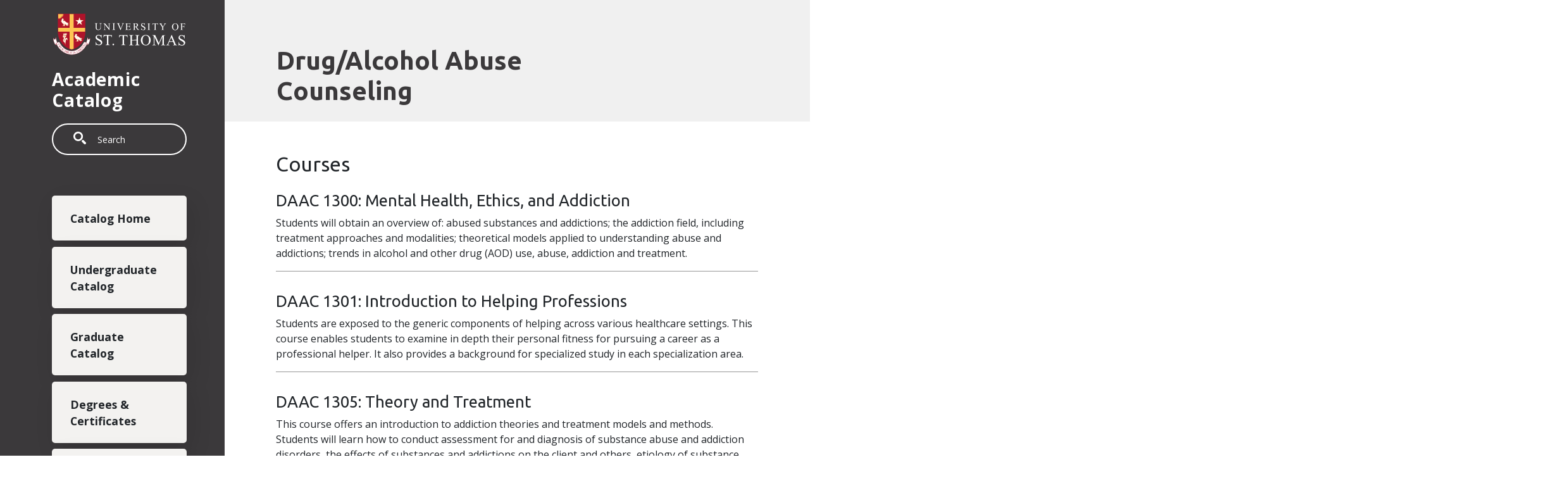

--- FILE ---
content_type: text/html; charset=UTF-8
request_url: https://catalog.stthom.edu/drugalcohol-abuse-counseling
body_size: 6666
content:
<!DOCTYPE html>
<html lang="en" dir="ltr" prefix="content: http://purl.org/rss/1.0/modules/content/  dc: http://purl.org/dc/terms/  foaf: http://xmlns.com/foaf/0.1/  og: http://ogp.me/ns#  rdfs: http://www.w3.org/2000/01/rdf-schema#  schema: http://schema.org/  sioc: http://rdfs.org/sioc/ns#  sioct: http://rdfs.org/sioc/types#  skos: http://www.w3.org/2004/02/skos/core#  xsd: http://www.w3.org/2001/XMLSchema# ">
  <head>
    <meta charset="utf-8" />
<script async defer data-domain="catalog.stthom.edu" src="https://plausible.io/js/plausible.js"></script>
<script>window.plausible = window.plausible || function() { (window.plausible.q = window.plausible.q || []).push(arguments) }</script>
<meta name="Generator" content="Drupal 10 (https://www.drupal.org)" />
<meta name="MobileOptimized" content="width" />
<meta name="HandheldFriendly" content="true" />
<meta name="viewport" content="width=device-width, initial-scale=1.0" />
<link rel="icon" href="/themes/custom/ust/images/favicon.ico" type="image/vnd.microsoft.icon" />
<link rel="canonical" href="https://catalog.stthom.edu/drugalcohol-abuse-counseling" />
<link rel="shortlink" href="https://catalog.stthom.edu/taxonomy/term/2402" />

    <title>Drug/Alcohol Abuse Counseling | University of St. Thomas | Catholic University Houston, TX</title>
    <link rel="stylesheet" media="all" href="/sites/default/files/css/css_CDl8cXVXTqWx-LaJq0WOdxUY6Fh24QtGS1bN7bCPfeM.css?delta=0&amp;language=en&amp;theme=ust&amp;include=eJxVjUsOwjAMRC8U8KrnifIZilWnRrFT1NtDKyFgM5o3bzGlxLKgsmufqPxAFDaP5rvAwls86i26quTU6R8P63c00Kd8l7Hyhm5Jgu3maJSTIQxzmkVzkstxwOscNsbT6Mxr0zoELypdPAU" />
<link rel="stylesheet" media="all" href="https://fonts.googleapis.com/css2?family=Open+Sans:ital,wght@0,400;0,700;1,400;1,700&amp;family=Ubuntu:ital,wght@0,400;0,700;1,400;1,700&amp;display=swap" />
<link rel="stylesheet" media="all" href="/sites/default/files/css/css_dj525WEpvmP6AoiVNweDi5tFXRc4XdrWTA8Vgf9KFr8.css?delta=2&amp;language=en&amp;theme=ust&amp;include=eJxVjUsOwjAMRC8U8KrnifIZilWnRrFT1NtDKyFgM5o3bzGlxLKgsmufqPxAFDaP5rvAwls86i26quTU6R8P63c00Kd8l7Hyhm5Jgu3maJSTIQxzmkVzkstxwOscNsbT6Mxr0zoELypdPAU" />

    
          <script async="async" src="https://myust.stthom.edu/ping">/**/</script>
    </head>
  <body class="university-of-st-thomas--catholic-university-houston-tx">
        <a href="#main-content" class="visually-hidden focusable">
      Skip to main content
    </a>
    
      <div class="dialog-off-canvas-main-canvas" data-off-canvas-main-canvas>
    
<div class="layout-container outer-course-teaser-table">
  <div class="content-wrapper">

    <header role="banner" class="site-header">
      <div class="header-container">
        <div class="row">
                                <a class="logo" href="/">
              <img src="/themes/custom/ust/images/logo.svg" alt="University of St. Thomas | Houston catalog"/>
            </a>
          
          <span class="header-title">Academic Catalog</span>
          <div class="site-menu">
            <div class="site-menu-wrapper">
              <div class="row">
                <div class="col-12">
                    <div class="region region-primary-menu">
    <div class="views-exposed-form block block-views block-views-exposed-filter-blocksearch-api-page-1" data-drupal-selector="views-exposed-form-search-api-page-1" id="block-ust-exposedformsearch-apipage-1">
  
    
      <form action="/search" method="get" id="views-exposed-form-search-api-page-1" accept-charset="UTF-8">
  <div class="js-form-item form-item form-type-textfield js-form-type-textfield form-item-search-api-fulltext js-form-item-search-api-fulltext">
      <label for="edit-search-api-fulltext">Search</label>
        <input data-drupal-selector="edit-search-api-fulltext" type="text" id="edit-search-api-fulltext" name="search_api_fulltext" value="" size="30" maxlength="128" placeholder="Search" class="form-text" />

        </div>
<div data-drupal-selector="edit-actions" class="form-actions js-form-wrapper form-wrapper" id="edit-actions"><input data-drupal-selector="edit-submit-search-api" type="submit" id="edit-submit-search-api" value="Search" class="button js-form-submit form-submit" />
</div>


</form>

  </div>
<nav role="navigation" aria-labelledby="block-ust-mainnavigation-menu" id="block-ust-mainnavigation">
            
  <h2 class="visually-hidden" id="block-ust-mainnavigation-menu">Main navigation</h2>
  

        
              <ul>
              <li>
        <a href="/" data-drupal-link-system-path="&lt;front&gt;">Catalog Home</a>
              </li>
          <li>
        <a href="/undergraduate-catalog-20252026" data-drupal-link-system-path="node/702">Undergraduate Catalog</a>
              </li>
          <li>
        <a href="/graduate-catalog-20222023">Graduate Catalog</a>
              </li>
          <li>
        <a href="/degrees" data-drupal-link-system-path="degrees">Degrees &amp; Certificates</a>
              </li>
          <li>
        <a href="/classes" data-drupal-link-system-path="classes">Courses</a>
              </li>
          <li>
        <a href="/student-handbook-20222023">Student Handbook</a>
              </li>
        </ul>
  


  </nav>

  </div>

                </div>
              </div>
            </div>
          </div>
        </div>
      </div>
    </header>

    <main role="main" class="site-main">
            <span id="main-content" tabindex="-1"></span>
      <div class="layout-content">
        
                
          <div class="region region-content">
    <div data-drupal-messages-fallback class="hidden"></div><div about="/drugalcohol-abuse-counseling" id="taxonomy-term-2402" class="taxonomy-term vocabulary-programs taxonomy-term-full">
  
  
  <header class="node-header page-header-gray">
  <div class="node-header-text">
    
                <h1>
            <div class="field field--name-name field--type-string field--label-hidden field__item">Drug/Alcohol Abuse Counseling</div>
      </h1>
            
  </div>
    </header>


  <div class="term-content-wrapper">
    <div class="term-content">
                              
<div >
    <div class="views-element-container"><div class="view view-term-degrees view-id-term_degrees view-display-id-embed_1 js-view-dom-id-b07e4f3270b4522a88a32fa0b25c90a24115d0cdcc1211e7e5f9ba565bfa88ff">
  
    
    
  
          </div>
</div>
<div class="views-element-container"><div class="view view-term-courses view-id-term_courses view-display-id-embed_1 js-view-dom-id-9e59df9c74ea27e9cd83f68a8bfd7aaec0ef42b4ba727b11347a909fc6892916">
  
    
      <h2>Courses</h2>
    
      <div class="view-embed-content">
          <div class="views-row-wrapper">
    <div class="views-row"><div class="views-field views-field-rendered-entity"><span class="field-content">
<article about="/drugalcohol-abuse-counseling/daac-1300" class="node node--type-class node--view-mode-term">
  <div class="node__content">
        
    
    <h3><a href="/drugalcohol-abuse-counseling/daac-1300">DAAC 1300: 
            <span class="field field--name-field-item field--type-string field--label-hidden field__item">Mental Health, Ethics, and Addiction</span>
      </a></h3>
    
            <div class="field field--name-field-description field--type-text-long field--label-hidden field__item">Students will obtain an overview of: abused substances and addictions; the addiction field, including treatment approaches and modalities; theoretical models applied to understanding abuse and addictions; trends in alcohol and other drug (AOD) use, abuse, addiction and treatment.</div>
      
  </div>
</article>
</span></div></div>
  </div>
    <div class="views-row-wrapper">
    <div class="views-row"><div class="views-field views-field-rendered-entity"><span class="field-content">
<article about="/drugalcohol-abuse-counseling/daac-1301" class="node node--type-class node--view-mode-term">
  <div class="node__content">
        
    
    <h3><a href="/drugalcohol-abuse-counseling/daac-1301">DAAC 1301: 
            <span class="field field--name-field-item field--type-string field--label-hidden field__item">Introduction to Helping Professions</span>
      </a></h3>
    
            <div class="field field--name-field-description field--type-text-long field--label-hidden field__item">Students are exposed to the generic components of helping across various healthcare settings. This course enables students to examine in depth their personal fitness for pursuing a career as a professional helper.  It also provides a background for specialized study in each specialization area.</div>
      
  </div>
</article>
</span></div></div>
  </div>
    <div class="views-row-wrapper">
    <div class="views-row"><div class="views-field views-field-rendered-entity"><span class="field-content">
<article about="/drugalcohol-abuse-counseling/daac-1305" class="node node--type-class node--view-mode-term">
  <div class="node__content">
        
    
    <h3><a href="/drugalcohol-abuse-counseling/daac-1305">DAAC 1305: 
            <span class="field field--name-field-item field--type-string field--label-hidden field__item">Theory and Treatment</span>
      </a></h3>
    
            <div class="field field--name-field-description field--type-text-long field--label-hidden field__item">This course offers an introduction to addiction theories and treatment models and methods. Students will learn how to conduct assessment for and diagnosis of substance abuse and addiction disorders, the effects of substances and addictions on the client and others, etiology of substance use concerns, and best practices in counseling and treatment.</div>
      
  </div>
</article>
</span></div></div>
  </div>
    <div class="views-row-wrapper">
    <div class="views-row"><div class="views-field views-field-rendered-entity"><span class="field-content">
<article about="/drugalcohol-abuse-counseling/daac-1310" class="node node--type-class node--view-mode-term">
  <div class="node__content">
        
    
    <h3><a href="/drugalcohol-abuse-counseling/daac-1310">DAAC 1310: 
            <span class="field field--name-field-item field--type-string field--label-hidden field__item">Individual Counseling Skills</span>
      </a></h3>
    
            <div class="field field--name-field-description field--type-text-long field--label-hidden field__item">This course will provide an introduction to the helping relationship, especially as it relates to counseling. Students will be challenged to consider their motivations, needs, and goals related to the art of helping. Students will engage in a community service learning project as part of exploring the nature of the helping relationship. Students will also be introduced to basic attitudes, dispositions, and skills needed for helping relationships and counseling.</div>
      
  </div>
</article>
</span></div></div>
  </div>
    <div class="views-row-wrapper">
    <div class="views-row"><div class="views-field views-field-rendered-entity"><span class="field-content">
<article about="/drugalcohol-abuse-counseling/daac-1315" class="node node--type-class node--view-mode-term">
  <div class="node__content">
        
    
    <h3><a href="/drugalcohol-abuse-counseling/daac-1315">DAAC 1315: 
            <span class="field field--name-field-item field--type-string field--label-hidden field__item">Multicultural Counseling</span>
      </a></h3>
    
            <div class="field field--name-field-description field--type-text-long field--label-hidden field__item">This course introduces students to the study of cultural patterns, including multiple dimensions of difference. Theories of multicultural counseling, identity development and social justice are addressed. The roles of counselors and other professional helpers in eliminating oppression and promoting the dignity of all persons are addressed.</div>
      
  </div>
</article>
</span></div></div>
  </div>
    <div class="views-row-wrapper">
    <div class="views-row"><div class="views-field views-field-rendered-entity"><span class="field-content">
<article about="/drugalcohol-abuse-counseling/daac-1319" class="node node--type-class node--view-mode-term">
  <div class="node__content">
        
    
    <h3><a href="/drugalcohol-abuse-counseling/daac-1319">DAAC 1319: 
            <span class="field field--name-field-item field--type-string field--label-hidden field__item">Substance-Related and Addictive Disorders</span>
      </a></h3>
    
            <div class="field field--name-field-description field--type-text-long field--label-hidden field__item">Students learn about specific addictions and their respective treatment. Students also learn the causes and consequences of substance related and addictive disorders and the major drug classifications. Students will learn about both chemical and behavioral addictions.</div>
      
  </div>
</article>
</span></div></div>
  </div>
    <div class="views-row-wrapper">
    <div class="views-row"><div class="views-field views-field-rendered-entity"><span class="field-content">
<article about="/drugalcohol-abuse-counseling/daac-1320" class="node node--type-class node--view-mode-term">
  <div class="node__content">
        
    
    <h3><a href="/drugalcohol-abuse-counseling/daac-1320">DAAC 1320: 
            <span class="field field--name-field-item field--type-string field--label-hidden field__item">Ethics in Addiction Counseling</span>
      </a></h3>
    
            <div class="field field--name-field-description field--type-text-long field--label-hidden field__item">This course provides an exploration of the legal, ethical and professional choices faced by mental health practitioners. Introduces the standards of ethical behavior in the addiction counseling field, with particular emphasis on client confidentiality and ethical decision-making.</div>
      
  </div>
</article>
</span></div></div>
  </div>
    <div class="views-row-wrapper">
    <div class="views-row"><div class="views-field views-field-rendered-entity"><span class="field-content">
<article about="/drugalcohol-abuse-counseling/daac-1325" class="node node--type-class node--view-mode-term">
  <div class="node__content">
        
    
    <h3><a href="/drugalcohol-abuse-counseling/daac-1325">DAAC 1325: 
            <span class="field field--name-field-item field--type-string field--label-hidden field__item">Group and Family Counseling</span>
      </a></h3>
    
            <div class="field field--name-field-description field--type-text-long field--label-hidden field__item">This course provides counselors with an overview of the processes and theories involved with counseling groups and families. More specifically, the focus is on preparing students to think systemically and to learn about group and family concepts, dynamics, theories and techniques.</div>
      
  </div>
</article>
</span></div></div>
  </div>
    <div class="views-row-wrapper">
    <div class="views-row"><div class="views-field views-field-rendered-entity"><span class="field-content">
<article about="/drugalcohol-abuse-counseling/daac-1330" class="node node--type-class node--view-mode-term">
  <div class="node__content">
        
    
    <h3><a href="/drugalcohol-abuse-counseling/daac-1330">DAAC 1330: 
            <span class="field field--name-field-item field--type-string field--label-hidden field__item">Documentation and Records</span>
      </a></h3>
    
            <div class="field field--name-field-description field--type-text-long field--label-hidden field__item">An introduction to clinical documentation and record-keeping. Specific attention will be paid to session and treatment plan documentation requirements of mental health professionals.</div>
      
  </div>
</article>
</span></div></div>
  </div>
    <div class="views-row-wrapper">
    <div class="views-row"><div class="views-field views-field-rendered-entity"><span class="field-content">
<article about="/drugalcohol-abuse-counseling/daac-1331" class="node node--type-class node--view-mode-term">
  <div class="node__content">
        
    
    <h3><a href="/drugalcohol-abuse-counseling/daac-1331">DAAC 1331: 
            <span class="field field--name-field-item field--type-string field--label-hidden field__item">Professional Communication in Counseling</span>
      </a></h3>
    
            <div class="field field--name-field-description field--type-text-long field--label-hidden field__item">Students in this course will learn basic principles of professional writing and communication as it relates to the field of substance abuse counseling. Students will demonstrate knowledge of professional writing and speaking through experiential activities including evaluating and writing academic papers, implementation of APA principles, and using professional writing techniques to communicate effectively, and presentation.</div>
      
  </div>
</article>
</span></div></div>
  </div>
    <div class="views-row-wrapper">
    <div class="views-row"><div class="views-field views-field-rendered-entity"><span class="field-content">
<article about="/drugalcohol-abuse-counseling/daac-1342" class="node node--type-class node--view-mode-term">
  <div class="node__content">
        
    
    <h3><a href="/drugalcohol-abuse-counseling/daac-1342">DAAC 1342: 
            <span class="field field--name-field-item field--type-string field--label-hidden field__item">Abnormal Behavior</span>
      </a></h3>
    
            <div class="field field--name-field-description field--type-text-long field--label-hidden field__item">Students explore and identify maladaptive behavior including characteristics, classifications, diagnoses, and treatment modalities. Topics include factors associated with defining and identifying abnormal behavior.</div>
      
  </div>
</article>
</span></div></div>
  </div>
    <div class="views-row-wrapper">
    <div class="views-row"><div class="views-field views-field-rendered-entity"><span class="field-content">
<article about="/drugalcohol-abuse-counseling/daac-2300" class="node node--type-class node--view-mode-term">
  <div class="node__content">
        
    
    <h3><a href="/drugalcohol-abuse-counseling/daac-2300">DAAC 2300: 
            <span class="field field--name-field-item field--type-string field--label-hidden field__item">Neuroscience and Psychopath</span>
      </a></h3>
    
            <div class="field field--name-field-description field--type-text-long field--label-hidden field__item">This course will investigate a broad range of addictions including psychoactive substances (eg. alcohol, opioids, stimulants, etc.) and process addictions (eg. gambling, internet gaming). The complex biopsychosocial disease process of addiction will be investigated. There will be emphasis on the physiological brain responses and health consequences of substance use disorders. Students will learn how to apply the criteria for diagnosis of substance use disorders.</div>
      
  </div>
</article>
</span></div></div>
  </div>
    <div class="views-row-wrapper">
    <div class="views-row"><div class="views-field views-field-rendered-entity"><span class="field-content">
<article about="/drugalcohol-abuse-counseling/daac-2305" class="node node--type-class node--view-mode-term">
  <div class="node__content">
        
    
    <h3><a href="/drugalcohol-abuse-counseling/daac-2305">DAAC 2305: 
            <span class="field field--name-field-item field--type-string field--label-hidden field__item">Advocacy and Social Justice</span>
      </a></h3>
    
            <div class="field field--name-field-description field--type-text-long field--label-hidden field__item">The focus of this course will be on the social reality of drug use and drug users within contemporary society. It will include a historical analysis of the social construction of drug use, drug users, abuse, and addiction. The content will also include an investigation of the complex relationships between individual and group behavior, and social structure. Central concepts such as social learning, labeling, power, and inequality, as well as socio-cultural definitions of drugs, behavior, and the people who use drugs will be used. Special attention will be given to the complex legal history surrounding drug use, the link between drugs and crime, the impact of the medicalization of human behavior, and varying perspectives.</div>
      
  </div>
</article>
</span></div></div>
  </div>
    <div class="views-row-wrapper">
    <div class="views-row"><div class="views-field views-field-rendered-entity"><span class="field-content">
<article about="/drugalcohol-abuse-counseling/daac-2310" class="node node--type-class node--view-mode-term">
  <div class="node__content">
        
    
    <h3><a href="/drugalcohol-abuse-counseling/daac-2310">DAAC 2310: 
            <span class="field field--name-field-item field--type-string field--label-hidden field__item">Practicum</span>
      </a></h3>
    
            <div class="field field--name-field-description field--type-text-long field--label-hidden field__item">This course offers a practicum experience of 150 or more clock hours. The course engages the student in group supervision to accompany a clinical field placement. Written and oral presentations accompanied by audio and video recordings form the basis of the supervisory process.</div>
      
  </div>
</article>
</span></div></div>
  </div>
    <div class="views-row-wrapper">
    <div class="views-row"><div class="views-field views-field-rendered-entity"><span class="field-content">
<article about="/drugalcohol-abuse-counseling/daac-2315" class="node node--type-class node--view-mode-term">
  <div class="node__content">
        
    
    <h3><a href="/drugalcohol-abuse-counseling/daac-2315">DAAC 2315: 
            <span class="field field--name-field-item field--type-string field--label-hidden field__item">Psychopharmacology &amp; Assessment of Addiction</span>
      </a></h3>
    
            <div class="field field--name-field-description field--type-text-long field--label-hidden field__item">Students in this course will explore various types of substances abused, including psychological and physiological impact, tolerance, withdrawal, and drug interactions. Students will also explore diagnosis criteria for various addictions, including the assessment and screening available for addictions.</div>
      
  </div>
</article>
</span></div></div>
  </div>
    <div class="views-row-wrapper">
    <div class="views-row"><div class="views-field views-field-rendered-entity"><span class="field-content">
<article about="/drugalcohol-abuse-counseling/daac-2320" class="node node--type-class node--view-mode-term">
  <div class="node__content">
        
    
    <h3><a href="/drugalcohol-abuse-counseling/daac-2320">DAAC 2320: 
            <span class="field field--name-field-item field--type-string field--label-hidden field__item">Crisis Intervention</span>
      </a></h3>
    
            <div class="field field--name-field-description field--type-text-long field--label-hidden field__item">An examination of diverse crisis situations and the assessment and treatment strategies used by counselors to assist individuals, groups and organizations manage and resolve those crises.</div>
      
  </div>
</article>
</span></div></div>
  </div>
    <div class="views-row-wrapper">
    <div class="views-row"><div class="views-field views-field-rendered-entity"><span class="field-content">
<article about="/drugalcohol-abuse-counseling/daac-2325" class="node node--type-class node--view-mode-term">
  <div class="node__content">
        
    
    <h3><a href="/drugalcohol-abuse-counseling/daac-2325">DAAC 2325: 
            <span class="field field--name-field-item field--type-string field--label-hidden field__item">Advanced Practicum</span>
      </a></h3>
    
            <div class="field field--name-field-description field--type-text-long field--label-hidden field__item">This course offers a practicum experience of 150 or more clock hours. The course engages the student in group supervision to accompany a clinical field placement. Written and oral presentations accompanied by audio and video recordings form the basis of the supervisory process.</div>
      
  </div>
</article>
</span></div></div>
  </div>
    <div class="views-row-wrapper">
    <div class="views-row"><div class="views-field views-field-rendered-entity"><span class="field-content">
<article about="/drugalcohol-abuse-counseling/daac-2340" class="node node--type-class node--view-mode-term">
  <div class="node__content">
        
    
    <h3><a href="/drugalcohol-abuse-counseling/daac-2340">DAAC 2340: 
            <span class="field field--name-field-item field--type-string field--label-hidden field__item">Social Work Internship</span>
      </a></h3>
    
            <div class="field field--name-field-description field--type-text-long field--label-hidden field__item">Students engage in a supervised field education experience of at least 150 hours in an approved agency appropriate to human service. Students integrate classroom knowledge, values, and ethics with practice, with the goal of increasing practical skills and promoting professional competence in the field of human service.</div>
      
  </div>
</article>
</span></div></div>
  </div>

    </div>
  
          </div>
</div>

  </div>
          </div>
  </div>
</div>

  </div>

      </div>
    </main>

  </div>
</div>


  
<div class="container-fluid footer-site" aria-label="Website Footer">
  <div class="row">
    <div class="container footer-site-container">
      <div class="row">
        <div class="footer-address col-xs-12 col-sm-4 col-md-3 col-lg-2">
          <div class="col-xs-6 col-sm-12 no-gutter logo-wrapper">
                                          <a class="logo" href="https://www.stthom.edu/">
                  <img class="img-responsive" src="/themes/custom/ust/images/logo.svg" alt="University of St. Thomas | Houston catalog"/>
                </a>
                        </div>
          <div class="col-xs-6 col-sm-12 no-gutter text-right-xs">3800 Montrose&nbsp;Blvd.<br>
            Houston, TX 77006
          </div>
          <div class="col-xs-6 col-sm-12 text-right-xs no-gutter">Main: 713-522-7911<br>
            Admissions: 713-525-3500<br>
            Financial Aid: 713-525-2170
          </div>
          <div class="custom-site-footer-menu">
              <div class="region region-footer">
    <nav role="navigation" aria-labelledby="block-ust-austount-menu-menu" id="block-ust-austount-menu">
            
  <h2 class="visually-hidden" id="block-ust-austount-menu-menu">User account menu</h2>
  

        
              <ul>
              <li>
        <a href="/saml_login">Staff Login</a>
              </li>
        </ul>
  


  </nav>

  </div>

          </div>
        </div>
        <div class="footer-copyright col-xs-12"><p>Copyright © 2026 University of St. Thomas. All
            rights reserved.</p>
        </div>
      </div>
    </div>
  </div>
</div>

</div>
  </div>

    
    <script type="application/json" data-drupal-selector="drupal-settings-json">{"path":{"baseUrl":"\/","pathPrefix":"","currentPath":"taxonomy\/term\/2402","currentPathIsAdmin":false,"isFront":false,"currentLanguage":"en"},"pluralDelimiter":"\u0003","suppressDeprecationErrors":true,"field_group":{"html_element":{"mode":"default","context":"view","settings":{"classes":"","show_empty_fields":false,"id":"","label_as_html":false,"element":"div","show_label":false,"label_element":"h3","label_element_classes":"","attributes":"","effect":"none","speed":"fast"}}},"ajaxTrustedUrl":{"\/search":true},"user":{"uid":0,"permissionsHash":"8c45052bedcd5d762c544faec328a7625146093fd9b339497bca5de9520c03b6"}}</script>
<script src="/sites/default/files/js/js_Yd5RvRPSnQo50ud4rPhu_zg1oWDp5qa6Slt3SmTsIDs.js?scope=footer&amp;delta=0&amp;language=en&amp;theme=ust&amp;include=eJxLTjYyMDLUTy4tLsnP1UlOjk_LzyuJTyxPLc7PTdUHcaBsADKTD4U"></script>
<script src="https://kit.fontawesome.com/8de9c38e36.js"></script>

              </body>
</html>
